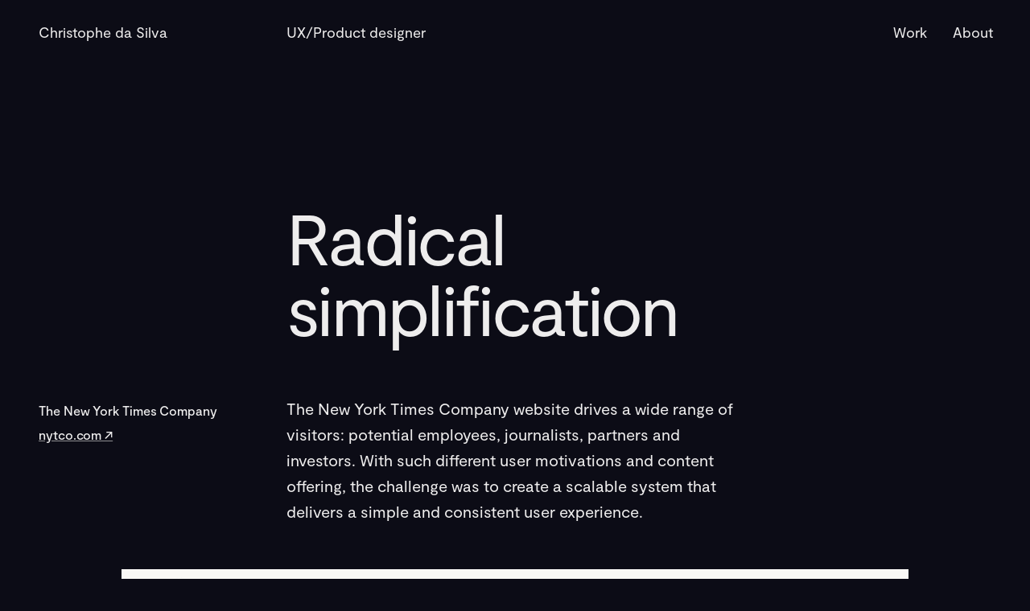

--- FILE ---
content_type: text/html; charset=utf-8
request_url: https://cslv.me/work/nytco.html
body_size: 2405
content:
<!DOCTYPE html><html xmlns="http://www.w3.org/1999/xhtml" xml:lang="en" lang="en"><head>
        <meta http-equiv="Content-Type" content="text/html; charset=UTF-8">
        <meta name="viewport" content="width=device-width,initial-scale=1">
        <title>Christophe da Silva — The New York Times Company</title>
        <meta name="author" content="Christophe da Silva">
        <meta name="Description" content="The New York Times Company website redesign">
        <meta name="Copyright" content="copyright Christophe da Silva 2021">

        <meta property="og:title" content="Christophe da Silva — The New York Times Company">
        <meta property="og:description" content="The New York Times Company website redesign">
        <meta property="og:image" content="http://cslv.me/assets/nytco/nytco_cover.jpg">
        <meta property="og:url" content="http://cslv.me/work/nytco.html">

        <meta name="twitter:card" content="summary">
        <meta name="twitter:image" content="http://cslv.me/assets/nytco/nytco_cover.jpg">

        <!-- Preload -->
        <link href="/css/fonts/Moderat-Regular.woff2" rel="preload" as="font" type="font/woff2" crossorigin="">
        <link href="/css/fonts/Moderat-Medium.woff2" rel="preload" as="font" type="font/woff2" crossorigin="">

        <link rel="shortcut icon" href="/img/favicon.png">
        <link rel="stylesheet" href="/css/style.css" type="text/css" media="screen">
        <link rel="author" href="/humans.txt">
        
        

        <!-- Global site tag (gtag.js) - Google Analytics -->
        <!-- script async src="https://www.googletagmanager.com/gtag/js?id=UA-543852-7"></script -->
        
    </head>
  <body>
    <canvas id="renderer" width="1440" height="718" style="width: 1440px; height: 718px;"></canvas>
    <div id="container">

        <header>
            <nav>
                <h4><a href="/" class="applink">Christophe da Silva</a></h4>
                <h4><a href="/" class="applink">UX/Product designer</a></h4>
                <h4><a href="/" class="applink">Work</a><a href="/about" id="aboutbutton" class="applink">About</a></h4>
            </nav>
        </header>

        <div class="content casestudy">
            <section class="grid chapter hero">
                <h1>Radical<br>simplification</h1>

                <div class="meta">
                    <h4>The New York Times Company<br> <a href="https://nytco.com" target="_blank" rel="noopener">nytco.com ↗</a></h4>
                </div>

                <div class="text">
                    <p class="emphasis">
                        The New York Times Company website drives a wide range of visitors: potential employees, journalists, partners and investors. With such different user motivations and content offering, the challenge was to create a scalable system that delivers a simple and consistent user experience.
                    </p>
                </div>
            </section>

            <div class="grid chapter">
                <div class="wideimg">
                    <div class="placeholder"> 
                        <img src="../assets/nytco/nytco_cover.jpg" class="coverimg reveal appear" alt="The New York Times Company, homepage screenshot" srcset="../assets/nytco/nytco_cover.jpg 1x, ../assets/nytco/nytco_cover@2x.jpg 2x">
                    </div>
                    <span class="caption">Visual design by Marius Roosendaal</span>
                </div>

                <div class="text">
                    <dl>
                        <dt>Role</dt>
                        <dd>UX Design Director at AREA 17</dd>

                        <dt>Activities</dt>
                        <dd>Research, Discovery, UX &amp; Content Strategy, Interaction Design.</dd>
                    </dl>

                    <h3>Design principle</h3>

                    <p>
                        The tension in unifying communication and utilitarian resources was embraced as an overarching idea: to conciliate structured information with impactful imagery as a way to express the visual language of The New York Times.
                    </p>
                </div>

                <div class="wideimg">
                    <img src="../assets/nytco/nytco_visualdesign.preview.jpg" data-src="../assets/nytco/nytco_visualdesign.jpg" class="lazy reveal" data-srcset="../assets/nytco/nytco_visualdesign.jpg 1x, ../assets/nytco/nytco_visualdesign@2x.jpg 2x" alt="Visual design preview">
                    <span class="caption">Visual design by Marius Roosendaal</span>
                </div>

                <div class="text">
                    <p>
                        We designed a navigation system limited to the primary entry points both for findability and brand messaging, supported by a more utilitarian view with a complete sitemap. This progressive disclosure connects everything back to the design principle we defined at the beginning by keeping a balanced visual harmony.
                    </p>
                    </div>

                <div class="wideimg">
                        <img src="../assets/nytco/nytco_navigation.preview.jpg" data-src="../assets/nytco/nytco_navigation.jpg" class="lazy reveal" data-srcset="../assets/nytco/nytco_navigation.jpg 1x, ../assets/nytco/nytco_navigation@2x.jpg 2x" alt="Navigation system">
                </div>

                <div class="text">
        
                    <h3>A systematic approach</h3>
                    <p>
                        Behind all design systems there is a content model with patterns of representation. The first step was to map all the information pieces the user might need, then design a modular system to express it.
                    </p>

                    <div class="inlineimg">
                        <img src="../assets/nytco/nytco_deck.preview.jpg" data-src="../assets/nytco/nytco_deck.jpg" class="lazy reveal" data-srcset="../assets/nytco/nytco_deck.jpg 1x, ../assets/nytco/nytco_deck@2x.jpg 2x" alt="Slides">
                        <span class="caption">The NYTCO UX foundation presentation deck</span>
                    </div>

                    <p>
                        The previous website was built as it grew, with a set of ad-hoc and custom templates.
                        I ended up defining a simpler system based on the homepage completed with three primary formats: sections, stories and resources, along with summarizing the set of content modules that could be used within these different pages.
                    </p>
                </div>

                <div class="wideimg">
                    <img src="../assets/nytco/nytco_modules.preview.jpg" data-src="../assets/nytco/nytco_modules.jpg" class="lazy reveal" data-srcset="../assets/nytco/nytco_modules.jpg 1x, ../assets/nytco/nytco_modules@2x.jpg 2x" alt="Modules system">
                </div>

                <div class="wideimg">
                    <img src="../assets/nytco/nytco_wireframes.preview.jpg" data-src="../assets/nytco/nytco_wireframes.jpg" class="lazy reveal" data-srcset="../assets/nytco/nytco_wireframes.jpg 1x, ../assets/nytco/nytco_wireframes@2x.jpg 2x" alt="Template system">
                </div>

                <div class="text">
                    <h3>Putting everything together</h3>
                    <p>
                        From this streamlined module organization, the visual designer was able to unpack a solid design system to fully express the New York Times brand values.
                    </p>
                </div>

                <div class="wideimg">
                    <img src="../assets/nytco/nytco_design_system.preview.jpg" data-src="../assets/nytco/nytco_design_system.jpg" class="lazy reveal" data-srcset="../assets/nytco/nytco_design_system.jpg 1x, ../assets/nytco/nytco_design_system@2x.jpg 2x" alt="Design system preview">
                    <span class="caption">Visual design by Marius Roosendaal</span>
                </div>

                <!-- Credits -->

                <div class="text credits">
                        <h4><a href="https://nytco.com" target="_blank" rel="noopener">The New York Times Company</a>, Site by AREA 17</h4>
                    </div>

                    <div class="list left">
                        <dl>
                            <dt>Executive Creative Director</dt>
                            <dd>Kemp Attwood</dd>

                            <dt>Strategy</dt>
                            <dd>Pat McQueen &amp; Seth Hamlin</dd>

                            <dt>Visual Design Director</dt>
                            <dd>Marius Roosendaal</dd>
                        </dl>
                    </div>

                    <div class="list right">
                        <dl>
                            <dt>UX Design Director</dt>
                            <dd>Christophe da Silva</dd>
      
                            <dt>Engineering</dt>
                            <dd>Mubashar Iqbal &amp; Tim Brook</dd>

                            <dt>Production</dt>
                            <dd>Rebecca Bullok</dd>
                        </dl>
                    </div>
            </div>   

            <!-- End of content -->
        </div>

        <div class="content">
            <!-- Other projects -->
            <div class="grid also">
                <div class="item one">
                    <a href="/work/aic" class="applink">
                        <h4>Art Institute of Chicago</h4>
                        <h2>A museum<br>in the digital age</h2>
                    </a>
                </div>
                <div class="item two">
                    <a href="/work/phallaina" class="applink">
                        <h4>Phallaina — mobile app</h4>
                        <h2>Creating a unique<br>reading experience</h2>
                    </a>
                </div>
                <div class="item three">
                    <a href="/work/precision-run" class="applink">
                        <h4>Precision Run — mobile app</h4>
                        <h2>A running studio<br>companion app</h2>
                    </a>
                </div>
                <div class="item four">
                    <a href="/work/rookery" class="applink">
                        <h4>Rookery</h4>
                        <h2>Helping art collectors<br>to create exhibitions</h2>
                    </a>
                </div>
            </div>
        </div>

        <div id="aboutoverlay" style="display: none;"><div id="shadow" style="opacity: 0;"></div><div id="about" style="top: 718px; height: 718px; transform: translateY(0px);"></div></div>

        <!-- Footer -->
        <footer class="grid">
            <p class="caption">Design, code, and copy by Christophe da Silva.<br>Copyright © 2021 Christophe da Silva, All assets, arworks, and screenshots are copyright of their respective owners.</p>
        </footer>
    
        <!-- End of container -->
    </div>   
  
</body></html>

--- FILE ---
content_type: text/css; charset=UTF-8
request_url: https://cslv.me/css/style.css
body_size: 5523
content:
@font-face {
	font-family: 'Moderat-Regular';
	src: url("fonts/Moderat-Regular.woff2") format('woff2');
	font-weight: normal;
}

@font-face {
	font-family: 'Moderat-Medium';
	src: url("fonts/Moderat-Medium.woff2") format('woff2');
	font-weight: 500;
}

/*** Reset ***/

html, body, div, span, applet, object, iframe,
h1, h2, h3, h4, h5, h6, p, blockquote, pre,
a, abbr, acronym, address, big, cite, code,
del, dfn, em, img, ins, kbd, q, s, samp,
small, strike, strong, sub, sup, tt, var,
b, u, i, center,
dl, dt, dd, ol, ul, li,
fieldset, form, label, legend,
table, caption, tbody, tfoot, thead, tr, th, td,
article, aside, canvas, details, embed, 
figure, figcaption, footer, header, hgroup, 
menu, nav, output, ruby, section, summary,
time, mark, audio, video {
	margin: 0;
	padding: 0;
	border: 0;
	font-size: 100%; 
	font: inherit;
	vertical-align: baseline;
}

/***
	Blue 99 	#0C0C16
	Off blue	#1D1d35
	Gray 50		#909092
	Off white	#EEEDED
	Bg white	#FDFCFC
	Red			#EF2028
***/

/*** Global ***/

html{
	-moz-osx-font-smoothing: grayscale;
	-webkit-font-smoothing: antialiased;
	font-smoothing: antialiased;
	font-size: 62.5%; /* rem = 10px */
	-webkit-tap-highlight-color: rgb(253, 252, 252,0);
}

body {
	margin:0px;
	padding:0px;
	font-family: 'Moderat-Regular', 'Helvetica', Arial, sans-serif;
	font-size: 1.5rem;
	font-style: normal;
	font-variant: normal;
	text-transform: none;
	line-height: 1;
	-webkit-font-smoothing: antialiased;
	background-color:#0C0C16;
	color:#EEEDED;
	/*
	-webkit-transition: background-color 350ms ease-out;
	transition: background-color 350ms ease-out;*/
}

@-moz-document url-prefix() {
	body {
	  font-weight: lighter !important;
	}
  }

body.light { /* Affects sub elements */
	color:#1D1d35;
/*	background-color:#FDFCFC;*/
}

body.red {
	color:#EEEDED;
	background-color:#EF2028;
}
/*
body.lightbg{
	background-color:#FDFCFC 
} 
*/
body.index {
	scroll-behavior: smooth;
/*	will-change: background-color;*/
}

.accent {
	color:#EF2028;
}

.debug_lineheight{
	background-image: url("../img/lineheight.png");
	background-repeat: repeat;
}

::selection {
	background:#EEEDED; /* WebKit/Blink Browsers */
	color:rgba(29, 38, 53, .99);
}

::-moz-selection {
	background: #EEEDED;/* Gecko Browsers */
	color: #1D1D35;
}

body.light ::selection{
	background: #0C0C16; /* Gecko Browsers */
	color:#EEEDED;
}


.off{
	color:#909092;
}


/*** Style ***/

a {
	color:#EEEDED;
	text-decoration:none;
}

a.noanim {
	-webkit-transition:none;
	transition:none;
}

body.light a { color:#1D1D35; }

a.mail{ box-shadow: none;}
a:hover { 
	color:#EF2028; 
	text-decoration:none;
}

a:active { color:#EEEDED;  }
body.light a:active { color:#1D1D35;}
body a:hover { color:#EF2028; }

a.pic:hover { box-shadow: none; text-decoration:none;}
.vertvp-only {display:none;}

h1 { 
	font-family: 'Moderat-Regular', 'Helvetica', Arial, sans-serif;
	font-style: normal;
	letter-spacing: -0.03em;
	font-size: 88px; font-size: 8.8rem;
	line-height: 88px; line-height: 8.8rem;
	margin-bottom:88px;
}

h2 { 
	font-family: 'Moderat-Regular', 'Helvetica', Arial, sans-serif;
	font-style: normal;
	font-size: 46px; font-size: 4.6rem; 
	line-height: 48px; line-height: 4.8rem;
	letter-spacing: -0.015em; 
	margin-bottom:24px;
}

h2 strong {
	font-family: 'Moderat-Medium', 'Helvetica', Arial, sans-serif;
}

h3 { 
	font-family: 'Moderat-Regular', 'Helvetica', Arial, sans-serif;
	font-style: normal;
	font-size: 36px; font-size: 3.6rem; 
	line-height: 44px; line-height: 4.4rem;
	margin-bottom:16px;
}

h4 { 
	font-family: 'Moderat-Medium', 'Helvetica', Arial, sans-serif;
	font-style: normal;
	font-size: 16px; font-size: 1.6rem; 
	letter-spacing: -0.005em;
	line-height: 24px; line-height: 2.4rem;
	margin-bottom:16px;
}

h4 a { 
	text-decoration:none;
	box-shadow: none;
}

p {
	font-family: 'Moderat-Regular', 'Helvetica', Arial, sans-serif;
	font-style: normal;
	font-weight: normal;
	font-size: 18px; font-size: 1.8rem; 
	line-height: 28px; line-height: 2.8rem;
	margin-bottom:16px;
}

p.emphasis {
	font-size: 20px; font-size: 2.0rem; 
	line-height: 32px; line-height: 3.2rem;
	margin-bottom:24px;
}

p strong {
	font-family: 'Moderat-Medium', 'Helvetica', Arial, sans-serif;
	font-style: normal;
}

dt{ 
	font-family: 'Moderat-Regular';
	font-style: normal;
	font-weight: normal;
	font-size: 14px; font-size: 1.4rem; 
	line-height: 24px; line-height: 2.4rem;
	padding-top:1px;
	margin:0px;
	color:#909092;
}

dd{ 
	font-family: 'Moderat-Regular';
	font-style: normal;
	font-weight: normal;
	font-size: 15px; font-size: 1.5rem; 
	line-height: 24px; line-height: 2.4rem;
	padding-top:0px;
	margin-bottom:24px;
}

.caption { 
	display:block;
	font-family: 'Moderat-Regular';
	font-style: normal;
	font-weight: normal;
	font-size: 12px; font-size: 1.2rem; 
	line-height: 20px; line-height: 2.0rem; 
	margin-bottom:16px;
	color:#909092;
}

/*** Layout ***/

#renderer {
	width: 100vw;
	height: 100vh;
	position: fixed;
	z-index:0;
	pointer-events:none;
	background-color:transparent;
	
	background-color:#0C0C16;
	-webkit-transition: background-color 350ms ease-out;
	transition: background-color 350ms ease-out;
	will-change: background-color;
}

body.light #renderer { 
    background-color:#FDFCFC;
}

#container{
	position: relative;
	padding-top:6px; /*** General correction to align types on baseline + all headings will have added top padding too ***/
	z-index:1;
}

.content{
	max-width:1824px; 
	padding:24px 48px 24px 48px;
	margin:0 auto;
	-webkit-transition:opacity 350ms ease-in; 
	transition:opacity 350ms ease-in; 
	opacity:1;
	z-index:1;
}

.content.index {
	will-change: opacity;
}

.content.hide{
	opacity:0;
	-webkit-transition:opacity 200ms ease-out; 
	transition:opacity 200ms ease-out; 
}

header{
	position:fixed;
	top:0px;
	opacity:1;
	width:100%;
	z-index:20;
	pointer-events:none;
}

header nav {
	max-width:1824px; 
	padding:28px 48px 0px 48px;
	margin:0 auto;
	display: grid;
	grid-column-gap:48px;
	grid-template-columns: repeat(4, 1fr);
	grid-template-areas: "name info . about";
}

#aboutoverlay {
	position:fixed;
	z-index:10;
	width:100vw;
	height:100vh;
	top:0px;
	display:none;
	pointer-events:none;
}

#aboutoverlay #shadow{
	background-color:#0C0C16;
	opacity:0.0;
	pointer-events:none;
	position:fixed;
	z-index:11;
	height:100vh;
	width:100vw;
	will-change: opacity;
}

#about {
	position:fixed;
	z-index:20;
	height:100vh;
	width:100vw;
	top:100vh;

	opacity:1;
	background-color:#0C0C16;
	transform: translateY(0vh);
	overflow:scroll;
	pointer-events:auto;
	will-change: transform, opacity;
} 

#about article {
	position:relative;
}

#about.noscroll{
	overflow:hidden;
}

#aboutoverlay.embed {
	position:relative;
	height:auto;
	display:block;
}

#aboutoverlay.embed #about {
	position:relative;
	height:auto;
	width:auto;
	top:0;
	background-color:transparent;
}

footer{
	max-width:1824px; 
	padding:72px 48px 12px 48px;
	margin:0 auto;
	z-index:22;
	opacity:1;
	will-change: opacity; 
	-webkit-transition:opacity 250ms ease-out;
	transition:opacity 250ms ease-out;
	pointer-events:none;
}

body.light footer .caption{
	color:#1D1D35;
}

footer .caption{
	line-height:18px;
	margin-bottom:12px;
	grid-column:1 /span 9;
}

footer.hide{
	opacity:0;
}

header nav h4 {
	font-family: 'Moderat-Regular';
	font-size: 1.8rem; 
	letter-spacing:normal;
	display:block;
	visibility:visible;
	pointer-events:auto;
	grid-column: span 3;
	padding-top:4px;
	transform: translateY(0px);
	-webkit-transition: opacity 300ms ease-out;
	transition:opacity 300ms ease-out;
	grid-area: info;
	will-change: transform, opacity;
}

header nav h4 a {
	-webkit-transition:color 150ms ease-out;
	transition:color 150ms ease-out;
}

header nav h4:first-of-type {
	grid-area: name;
}

header nav h4:nth-of-type(2) {
	grid-area: info;
}

header nav h4:last-of-type {
	right:0px;
	grid-area: about;
	display: flex;
	flex-direction:row;
	justify-content:flex-end;
}

header nav h4:last-of-type a {
	text-align:right;
	width:48px;
	margin-left:32px;
}

body.light nav a { color:#0C0C16; }
header.light nav a { color:#EEEDED; }
header.light nav a:hover { color:#EF2028; }

header.hide nav h4 {
	opacity:0;
}

header nav h4.out { 
	opacity:0;
	-webkit-transition: opacity 250ms ease-out;
	transition: opacity 250ms ease-out;
	visibility:hidden;
}

header.preview nav h4:first-of-type, header.preview nav h4:last-of-type {
	transform: translateY(0px);
	opacity:1;
	visibility:visible;
}

header nav.casestudy {
	grid-template-columns: repeat(4, 1fr);
	grid-template-areas: "name info . about";
}

.grid {
	display: grid;
	grid-template-columns: repeat(12, 1fr);
	grid-column-gap:48px;
	grid-row-gap:0px
}

.middle {
	display: flex;
	flex-direction:column;
	justify-content:center;
}

.bottom {
	display: flex;
	flex-direction:column;
	justify-content:flex-end;
}

.rwd-break{
	display: block;
}

/*** Content layout ***/

img { max-width: 100%; height:auto; padding:0px;}
svg { width: 100%; height:auto; padding:0px;}
img.withmargin { margin-bottom:44px;}

video { max-width: 100%; min-width: 100%;} 
video.withborder { border:1px solid rgba(17,23,32,0.25);}


/*** Intro ***/

.content.cover{
	max-width:100vw;
	padding:0;
	width:100vw;
}

#cover { 
	/*position:fixed;*/
	display:block;
	padding-top:0px;
	padding-bottom:0px;
	z-index:1;
	cursor: pointer;

	visibility: visible;
	opacity: 1;
	will-change: opacity;

	-webkit-transition:visibility 250ms, opacity 250ms ease-in; 
	transition:visibility 250ms, opacity 250ms  ease-in; 
}

#cover.hide{
	opacity:0;
	visibility:hidden;

	-webkit-transition:visibility 250ms, opacity 250ms ease-out; 
	transition:visibility 250ms, opacity 250ms ease-out;
}

#cover article {
	max-width:1824px; 
	padding:0px 48px 0px 48px;
	margin:0 auto;

	min-height: 100vh;
	max-height:2048px;
	grid-template-rows: 50% 50%;
} 

body.light #cover, body.light #cover a
{
	color:#FDFCFC;
}

#cover h1{ 
	letter-spacing: -0.035em;
	font-size: 72px; font-size: 7.2rem;
	line-height: 76px; line-height: 7.6rem;
	margin-bottom:0px;
}

#cover h1 a{
	
	text-decoration-line: underline;
	text-decoration:underline;
	text-decoration-thickness: .02em;
	text-underline-offset: 4px;
	-webkit-transition:color 350ms ease-out;
	transition:color 350ms ease-out;
}

#cover h1 a:hover{
	color:#EF2028;
}

#cover .desc a:hover{
	color:#EEEDED;
}

#cover .copy.wide {display:inline;}
#cover .copy.small {display:none;}

#cover .over{
	opacity:0;
	will-change: opacity;
}

#cover .design {
	grid-row:1;
	grid-column: span 8;
	padding-top:128px;
	pointer-events:none;
}

#cover h1{
	display:inline;
	pointer-events:auto;
}

#cover .more { 
	grid-column: 7 / span 6;
	text-align:right;
	grid-row:2;
	margin-bottom:24px;
} 

#cover .desc {  
	grid-column: 1 / span 4;
	grid-row:2;
	margin-bottom:24px;
}

#cover .more h2 {
	margin-bottom:16px;
}

/*** Home ***/

.feature{
	padding-top:208px;
	grid-template-rows: auto 1fr; 
	grid-row-gap: 0px;
}

.feature img{
	max-width: 100%; 
	min-width: 100%;
}

/*** AIC feature ***/

.feature.aic .info { padding-top:80px; grid-column: 2 / span 4;}
.feature.aic .assets {
	grid-column: 7 / span 5; 
	-webkit-clip-path: polygon(0% 0%, 78.6% 0%, 78.6% 13.2%, 100% 13.2%, 100% 100%, 22% 100%, 22% 87%, 0% 87%);
    clip-path: polygon(0% 0%, 78.6% 0%, 78.6% 13.2%, 100% 13.2%, 100% 100%, 22% 100%, 22% 87%, 0% 87%);
} 
.feature.aic .asset1 { display:none;grid-column: 8 / span 4;}
.feature.aic .asset2 { display:none;grid-column: 5 / span 4;}


/*** Phallaina feature ***/
.feature.phallaina .asset1 { grid-column: 1 / span 6; grid-row:span 2;}
.feature.phallaina .info { grid-column:  8 / span 4; grid-row:1; padding-top:48px;}
.feature.phallaina .moreinfo { grid-column: 8 / span 4; grid-row:2;  padding-top:0px; }

.feature.phallaina .awards{
	padding-top:30px;
	display: flex;
	flex-wrap: wrap;

	align-items: safe center;
}

.feature.phallaina .awards a{
	display:block;
	width:60px;  
	margin-right:36px;
	margin-bottom:36px;
}

.device{
	display:block;
	position:relative;
}

.device .asset{
	left:0px;
	top:0px;
	position:absolute;
	margin-top:5.6%;
}

/*** Precision Run feature ***/
.feature.prun{ padding-top:192px; }
.feature.prun .info { grid-column: 2 / span 4; }
.feature.prun .asset1 { grid-column: 7 / span 6; }

/*** Rookery feature ***/
.feature.rookery .info {  grid-column: 8 / span 4;  }
.feature.rookery .asset1 { grid-column: 2 / span 5; }

/*** NYTCO feature ***/
.feature.nytco .info { grid-column: 2 / span 4; }
.feature.nytco .asset1 { grid-column: 7 / span 6;  }

/*** PUP feature ***/
.feature.pup .info { grid-column: 8 / span 4; }
.feature.pup .asset1 { grid-column: 1 / span 3; }
.feature.pup .asset2 { grid-column: 4 / span 3; }

/*** Clients ***/

.clients{  padding-top:192px; margin-bottom:144px;}
.clients .logo {  grid-column: span 2; filter: invert(0.9);}
body.light .logo {filter: none}

.hello { display:none; padding-top:33vh; margin-bottom:24px;}
.hello p { grid-column: span 8;}
.hello h2 { grid-column: span 8; padding-top:48px;}
.hello h2 a {
	text-decoration:underline;
	text-decoration-thickness: .02em;
	text-underline-offset: 4px;
}

/*** Projects recirculation ***/

.also { padding-top: 48px;}
.also .item { padding-top:72px; grid-column: span 6;}
.also .item h4 { margin-bottom:8px;}


/*** Pic reveal ***/

.reveal {
	opacity:0;
}

.appear{
	-webkit-transition: opacity 400ms ease-in;
	transition: opacity 400ms ease-in;
	opacity:1;
}

/*** Case study styles ***/

.content.casestudy  a { 
	text-decoration:underline;
	text-decoration-color: #909092; 
	text-decoration-thickness: .02em;
	text-underline-offset: 2px;
}

.content.casestudy  a:hover { 
	text-decoration-color: #EF2028;
}

.casestudy .grid { padding:0px; margin:0px;}
.casestudy img { 
	max-width: 100%; 
	min-width: 100%;
	padding:0px;
}

.casestudy dl { margin-bottom:30px;}

/*** Case study Cover elements ***/

.casestudy .hero h1 {
	padding-top:221px; 
	margin-bottom:65px;
	grid-column: 4 / span 8; 
	grid-row: 1; 
}

.casestudy .hero p.emphasis {
	margin-bottom:48px;	
} 

.casestudy .hero .text { grid-row: 2;}
.casestudy .hero .meta { grid-row: 2; grid-column: span 3;}
.casestudy .hero .meta h4 { line-height:30px; padding-top:4px; }

.casestudy .placeholder { width:100%; min-height:50vh; background-color:#0C0C16;}

/*** Case study Chapters elements ***/

.casestudy .chapter .info { 
	grid-column: 1 / span 3;
	grid-row: 1	; 	
	padding-top:7px;
	margin-bottom:24px;
}

.casestudy .chapter .text{ 
	grid-column: 4 / span 6; 
	padding-top:0px;
	margin-bottom:0px;	
}

.casestudy .chapter .credits {  padding-top:64px; margin-bottom:16px; }
.casestudy .chapter h3 {  padding-top:16px; margin:0px 0px 41px 0px; }
.casestudy .chapter p { margin-bottom:42px; }
.casestudy .chapter dl {  padding-top:3px; margin-bottom:40px; }

.casestudy .fullimg, .casestudy .chapter .wideimg, .trio, .casestudy .chapter .leftimg, .casestudy .chapter .rightimg, .casestudy .chapter .text .inlineimg {
	padding-top:8px;
	margin-bottom:48px;
}

.casestudy .wideimg.hispace{
	padding-top:32px;
	margin-bottom:72px;
}

.casestudy .fullimg{ grid-column: span 12; }
.casestudy .chapter .wideimg{ grid-column: 2 / span 10; }
.casestudy .chapter .leftimg{ grid-column: 2 / span 5; }
.casestudy .chapter .rightimg{ grid-column: 7 / span 5; }
.casestudy .chapter .trio.one{ grid-column: 3 / span 3; }
.casestudy .chapter .trio.two{ grid-column: 6 / span 3; }
.casestudy .chapter .trio.three{ grid-column: 9 / span 3; }

.casestudy .chapter .list.left{
	padding-top:16px;
	grid-column: 4 / span 3;
}

.casestudy .chapter .list.right{
	padding-top:16px;
	grid-column: 7 / span 3;
}

/*** About section ***/

article.about { margin-top:216px; margin-bottom:96px; }
.embed article.about { margin-top:48px; margin-bottom:48px; }

article.about a { color:#EEEDED; }

.light article.about a { color:#1D1D35; }

article.about a:hover{ color:#EF2028; }

article.about h2,article.about h1 { margin-bottom:64px;}
article.about .mail { margin-bottom:24px;}
article.about .mail a { 
	text-decoration:underline; 
	text-decoration-thickness: .05em;
	text-underline-offset: 2px;
}

article.about .mail a:hover{ 
	text-decoration:underline; 
	text-decoration-thickness: .05em;
	text-underline-offset: 2px;
	text-decoration-color: #EF2028; 
}


article.about .info { grid-column: 1 / span 6; } 
article.about .info a { 
	text-decoration:underline;
	text-decoration-color: #909092; 
	text-decoration-thickness: .05em;
	text-underline-offset: 2px;
}

article.about .info a:hover{ 
	text-decoration-color: #EF2028; 
}

article.about .pic { grid-column: 1 / span 3; } 

article.about .links ul { list-style-type: none; }
article.about .links li { margin-top:0px; }
article.about .links li h4 { margin-bottom:4px; }

article.about .links {
	padding-top:48px;
	margin-bottom:0px;
	grid-column: 1 / span 3; 
	grid-row:2;
}

/*** RWD ***/

/* XL */
@media only screen and (min-width: 1500px){

	h2 { 
		font-size: 56px; font-size: 5.6rem; 
		line-height: 56px; line-height: 5.6rem;
	}

	#cover .design {
		grid-column: span 7;
	}

	#cover h1{ 
		font-size: 80px; font-size: 8.0rem;
		line-height: 82px; line-height: 8.2rem;
		letter-spacing: -0.035em;
	}
	
	#cover .desc { margin-bottom:50px;}
	#cover .design { padding-top:144px;	}

	#cover .more { margin-bottom:48px;}
	#cover .more p { margin-bottom:20px;}

	.feature{ padding-top:224px; }
}

/* XXL */
@media only screen and (min-width: 1800px) {

	h1 { 
		font-size: 96x; font-size: 9.6rem; 
		line-height: 96px; line-height: 9.6rem;
	}

	
	#cover .design {
		grid-column: span 6;
	}

	#cover h1{ 
		font-size: 88px; font-size: 8.8rem;
		line-height: 91px; line-height: 9.1rem;
		letter-spacing: -0.035em;
	}

	p {
		font-size: 20px; font-size: 2.0rem; 
		line-height: 32px; line-height: 3.2rem;
	}

	header nav h4{
		font-size: 19px; font-size: 1.9rem; 
		line-height: 24px; line-height: 2.4rem;
	}
	
	.feature.aic .info { padding-top:96px; }

	#cover .desc { margin-bottom:82px;}
	#cover .more p { margin-bottom:52px;}

	article.about { margin-top:264px; margin-bottom:96px; }
    .embed article.about { margin-top:96px; margin-bottom:96px; }

	.casestudy .chapter p { margin-bottom:48px; }

	.casestudy .chapter .wideimg, .casestudy .chapter .leftimg, .trio, .casestudy .chapter .rightimg, .casestudy .chapter .text .inlineimg{ 
		margin-bottom:48px;
	}
}


/* L */
@media only screen and (max-width: 1366px) {
	/* Reaching min viewport size */
	.content {
		padding:24px 48px 40px 48px;
		margin:0;
	}

	header nav {
		padding:24px 48px 0px 48px;
		margin:0;
	}

	h2 { 
		font-size: 44px; font-size: 4.4rem; 
		line-height: 48px; line-height: 4.8rem;
		letter-spacing: -0.015em; 
	}

	#cover { 
		padding-top:0px;
		padding-bottom:0px;
	}

	footer {
		padding:48px 48px 0px 48px;
		margin:0;
	}
	.feature.phallaina .awards a { width:60px;  margin-right:30px; }
}

@media only screen and (max-width: 1240px) {
	/* For tablets: landscape*/

	body.light { /* Affects sub elements */
		color:#1D1d35;
		background-color:#FDFCFC;
	}

	h1 { 
		font-size: 72x; font-size: 7.2rem; 
		line-height: 72px; line-height: 7.2rem;
	}

	.grid {
		display: grid;
		grid-template-columns: repeat(8, 1fr);
		grid-column-gap:48px;
		grid-row-gap:0px
	}

	.content {
		padding:24px 48px 40px 48px;
		margin:0;
	}

	header nav {
		padding:24px 48px 0px 48px;
		margin:0;
		grid-template-areas: "name info info about";
	}

	#cover { 
		padding-top:0px;
		padding-bottom:0px;
	}

	#cover h1{ 
		font-size:60px; font-size: 6.0rem; 
		line-height: 64px; line-height: 6.4rem;
	}

	#cover .design { grid-column: 1/span 6; }
	#cover .more { grid-column: 1/span 6;  margin-bottom:24px; text-align:left;}
	#cover .more p { margin-bottom:36px;}
	#cover .desc { grid-column: 1/span 4; padding-top:11px; display:none; }
	
	#cover .desc p {
		font-size: 16px; font-size: 1.6rem; 
		line-height: 30px; line-height: 3.0rem;
	}

	.feature { padding-top:168px; }
	.feature.aic .info { grid-column: 1 / span 3; }
	.feature.aic .assets { display:none;}
	.feature.aic .asset1 { grid-column: 5 / span 4; display:block; }
	.feature.aic .asset2 { grid-column: 6 / span 3; display:none;}
	

	.feature.phallaina .asset1 { grid-column: 1 / span 8; grid-row:1;}
	.feature.phallaina .info { grid-column: 1 / span 3; grid-row:2;  padding-top:24px; }
	.feature.phallaina .moreinfo { grid-column: 5 / span 3; grid-row:2;  padding-top:72px; }
	.feature.phallaina .awards { padding-top:12px; }

	.feature.prun .info { grid-column: 1 / span 3; }
	.feature.prun .asset1 { grid-column: 5 / span 4; }

	.feature.rookery .info { grid-column: 5 / span 3; }
	.feature.rookery .asset1 { grid-column: 1 / span 4; }

	.feature.nytco .info { grid-column: 1 / span 3; } 
	.feature.nytco .asset1 { grid-column: 5 / span 4; }
	
	.feature.pup .info { grid-column: 1 / span 3; grid-row:1;}
	.feature.pup .asset1 { grid-column: 5 / span 2; grid-row:1;}
	.feature.pup .asset2 { grid-column: 7 / span 2; grid-row:1;}
	.feature.pup .asset3 { grid-column: span 0; display:none; }

	article.about .info { grid-column: 1 / span 5; } 
	article.about .pic { grid-column: 1 / span 2; } 
	article.about .links { grid-column: 1 / span 5; grid-row:3;}  
	
	.casestudy .hero h1 { grid-column: 3 / span 5; grid-row:1}
	.casestudy .hero .meta { grid-column: 1 / span 2; grid-row:2;}
	.casestudy .hero .text{ grid-column: 3 / span 5; grid-row:2}

	.casestudy .chapter .info { grid-column: 1 / span 2;}
	.casestudy .chapter .text { grid-column: 3 / span 5;}
	.casestudy .chapter .wideimg { grid-column: 1 / span 8;}

	.casestudy .chapter .leftimg{ grid-column: 1 / span 4; }
	.casestudy .chapter .rightimg{ grid-column: 5 / span 4; }

	.casestudy .chapter .trio.one{ grid-column: 2 / span 3; }
	.casestudy .chapter .trio.two{ display:none; }
	.casestudy .chapter .trio.three{ grid-column: 5 / span 3; }
	
	.casestudy .fullimg { grid-column: span 8; }

	.casestudy .chapter .list.left{ grid-column: 3 / span 3;}
	.casestudy .chapter .list.right{ grid-column: 6 / span 3;}

	.also .item { grid-column: span 4;}

	.hello { display:none; }

	footer .caption{ grid-column: span 8;}
}

@media only screen and (max-width: 850px) {
	/* For tablets: portait*/

	body {
		background-color:#0C0C16;
		-webkit-transition: background-color 400ms ease-out;
		transition: background-color 400ms ease-out;
	}

	#renderer {
		-webkit-transition: background-color 400ms ease-out;
		transition: background-color 400ms ease-out;
	}

	body.light { background-color:#FDFCFC;}
	
	.grid {
		display: grid;
		grid-template-columns: repeat(8, 1fr);
		grid-column-gap:48px;
		grid-row-gap:0px
	}

	.rwd-break {display:none;}

	header nav { grid-template-areas: "name name info about"; }

	#cover { 
		display:block;
		padding-top:0px;
	}

	#cover h1 { margin-bottom:26px; }

	#cover .spacer { grid-column: 1/span 8; } 
	#cover .design { grid-column: 1/span 8; margin-bottom:0px;}
	#cover .more { grid-column: 1/span 8;}
	#cover .desc {display:none;}

	.vertvp-only {display:block;}

	.feature{ padding-top:144px; }

	.feature.aic .info { grid-column: 1 / span 4; }
	.feature.aic .asset1 { grid-column: 5 / span 4; }
	.feature.aic .asset2 { grid-column: 6 / span 3; display:none;}

	.feature.phallaina {padding-top:96px;}
	.feature.phallaina .asset1 { grid-column: 1 / span 8; }
	.feature.phallaina .info {grid-column: 1 / span 4; grid-row:2} 
	.feature.phallaina .moreinfo { grid-column: 5 / span 4;}

	.feature.prun .info { grid-column: 1 / span 4; }
	.feature.prun .asset1 { grid-column: 5 / span 4; }

	.feature.rookery .info { grid-column: 5 / span 4; }
	.feature.rookery .asset1 { grid-column: 1 / span 4; }

	.feature.nytco .info { grid-column: 1 / span 4; }
	.feature.nytco .asset1 { grid-column: 5 / span 4; }
	
	.feature.pup .asset1 { grid-column: 1 / span 4; }
	.feature.pup .asset2 { grid-column: 6 / span 4; display:none;}
	.feature.pup .info { grid-column: 5 / span 4; padding-top:48px;}

	.clients{  padding-top:144px; }

	article.about .info { grid-column: 1 / span 6; grid-row:1;} 
	article.about .pic { grid-column: 1 / span 3; grid-row:2;}  
	article.about .links { grid-column: 1 / span 3; grid-row:3;}  	

	.casestudy .hero h1,.casestudy .chapter .text { grid-column: 1 / span 6; }
	.casestudy .hero .meta { grid-column: 1 / span 6; grid-row:2; margin-bottom:24px;}
	.casestudy .hero .text {  grid-row:3;}
	.casestudy .chapter .wideimg{ grid-column: 1 / span 8;}

	.casestudy .chapter .trio.one{ grid-column: 1 / span 3; }
	.casestudy .chapter .trio.two{ display:none; }
	.casestudy .chapter .trio.three{ grid-column: 4 / span 3; }

	.casestudy .chapter .list.left{ grid-column: 1 / span 3;}
	.casestudy .chapter .list.right{ grid-column: 4 / span 3;}
	.casestudy .chapter .list.right h3 { display:none; }
	.casestudy .chapter .info { grid-column: 1 / span 4;}

	.casestudy .placeholder { width:100%; min-height:25vh; }

	.also .item { grid-column: 1 / span 8;}

	.hello { display:none; }

	footer .caption{ grid-column:1 /span 8;}
}

@media only screen and (max-width: 760px) {
	/* For mobile: */

	img.withmargin { margin-bottom:22px;}


	h1 { 
		font-size: 48px; font-size: 4.8rem;
		line-height: 50px; line-height: 5.0rem;
		margin-bottom:24px;
	}
	
	h2 { 
		font-size: 34px; font-size: 3.4rem; 
		line-height: 36px; line-height: 3.6rem;
		margin-bottom:24px;
	}
	
	h3 { 
		font-size: 26px; font-size: 2.6rem; 
		line-height: 32px; line-height: 3.2rem;
		margin-bottom:24px;
	}

	h4 { 
		font-size: 15px; font-size: 1.5rem; 
	}

	p {
		font-weight: normal;
		font-size: 17px; font-size: 1.7rem; 
		line-height: 28px; line-height: 2.8rem;
	}
	
	p.emphasis {
		font-size: 19px; font-size: 1.9rem; 
		line-height: 30px; line-height: 3.0rem;
	}

	header.fixed{
		position:absolute;
	}

	.grid {
		display: grid;
		grid-template-columns: repeat(4, 1fr);
		grid-column-gap:20px;
		grid-row-gap:0px;
	}

	#cover { 
		position:relative;
	}

	#cover article { padding:0px 20px 0px 20px; }
	
	#cover h1{ 
		font-size: 44px; font-size: 4.4rem; 
		line-height: 50px; line-height: 5.0rem;
		letter-spacing: -0.025em; 
	}

	#cover article { 
		min-height: -webkit-fill-available; 
	} 

	#cover .spacer { grid-column: 1/span 4; } 
	#cover .design { grid-column: 1/span 4; padding-top:96px;}
	#cover .more { grid-column: 1/span 4;  padding-top:48px; margin-bottom:16px;}
	#cover .more p { margin-bottom:16px;}
	#cover .desc { display:none;}

	#cover .copy.wide {display:none;}
	#cover .copy.small {display:block;}

	#cover.void {
		display:block;
	}

	.content, .content.index {
		padding:20px;
		margin:0;
	}

	header nav {
		padding:20px 20px 0px 20px;
		margin:0;
		letter-spacing: normal; 
		grid-column-gap:20px;
		grid-template-columns: repeat(6, 1fr);
		grid-template-areas: "name name name about about about";
	}

	header nav h4 {
		font-size: 17x;font-size: 1.7rem; 
		line-height: 24px; line-height: 2.4rem;	
		padding-top: 6px;
		-webkit-transition: transform 300ms ease-out, opacity 200ms ease-out;
		transition: transform 300ms ease-out, opacity 200ms ease-out;
	}
	
	header nav h4:nth-of-type(2){
		top:36px;
		display:none;
	}

	header.hide nav h4:nth-of-type(2){
		top: 12px;
		opacity:0;
	}

	header nav h4:last-of-type a {
		text-align:right;
		width:48px;
		margin-left:20px;
	}
	
	footer {
		padding:48px 20px 8px 20px;
		margin:0;
	}
	
	.feature{
		padding-top:48px;
	}

	.also { padding-top: 64px;}
	.also .item { padding-top:48px; grid-column: span 4;}

	.feature .text{ grid-column: span 4; }
	.feature h4{ padding-top:16px; margin-bottom:8px; }
	.feature h2 { margin:0px 0px 16px 0px; }

	.feature .caption { display:none; }
	
	.feature.aic .asset1 { grid-column: span 2; grid-row:1; display:block;}
	.feature.aic .asset2 { grid-column: span 2; grid-row:1; display:block;}
	.feature.aic .info { padding-top:0px; grid-row:2;}

	.feature.phallaina { padding-top:48px;}
	.feature.phallaina .asset1 { grid-column: span 4;} 
	.feature.phallaina .info { grid-column: span 4; grid-row:2;  padding-top:0px;} 
	.feature.phallaina .moreinfo { grid-column: span 4; grid-row:3;  padding-top:0px; }
	.feature.phallaina .awards{ padding-top:6px; }
	.feature.phallaina .awards a { width:50px;  margin-right:30px; }

	.feature.prun {padding-top:0px;}
	.feature.prun .asset1 { grid-column: span 4; grid-row:1;}
	.feature.prun .info { grid-column:  span 4; grid-row:2;}

	.feature.rookery .asset1 { grid-column: span 4; grid-row:1;}
	.feature.rookery .info { grid-column:  span 4; grid-row:2;}
	
	.feature.nytco .asset1 { grid-column: span 4; grid-row:1;} 
	.feature.nytco .info { grid-column: span 4; grid-row:2;} 

	.feature.pup .info { grid-column: span 4; grid-row:2;padding-top:0px;}
	.feature.pup .asset1 { grid-column: span 2; grid-row:1;}
	.feature.pup .asset2 { grid-column: span 2; grid-row:1; display:block;
		display: flex;
		flex-direction:column;
		justify-content:flex-end;}
	.feature.pup .asset3 { grid-column: span 1;  grid-row:1; display:none;}

	.clients {padding-top:72px; margin-bottom:120px;}
	.clients .logo.nomob { display:none;}

	.hello { display:block; }
	.hello p { grid-column: span 4;}
	.hello h2 { grid-column: span 4; padding-top:48px;}


	article.about { margin-top:192px; }

	article.about h1{ 
		font-size: 34px; font-size: 3.4rem;
		line-height: 36px; line-height: 3.6rem;
		letter-spacing: -0.02em; 
	}

	article.about .info { grid-column: span 4; grid-row:1;} 
	article.about .pic { grid-column: span 2; grid-row:2; display:none; }  
	article.about .links { grid-column: span 4; grid-row:3; margin-top:24px; margin-bottom:0px;}  
	article.about .links li h4 { margin-bottom:8px; }
	
	.casestudy .chapter { padding:12px 0px 0px 0px;}

	.casestudy .hero h1 { grid-column: 1 / span 4; padding-top:192px;  margin-bottom:48px;}
	.casestudy .hero p.emphasis {margin-bottom:40px; }

	.casestudy .hero .meta, .casestudy .chapter .text, .casestudy .chapter .wideimg, .casestudy .chapter .trio, .casestudy .chapter .list.left, .casestudy .fullimg, .casestudy .chapter .leftimg, .casestudy .chapter .rightimg, .casestudy .chapter .list.right{ 
		grid-column: 1 / span 4; 
	}

	.casestudy .chapter h3{ margin:0px 0px 28px 0px }
	.casestudy .chapter p { margin-bottom:26px; }

	.casestudy .chapter .wideimg, .casestudy .chapter .leftimg, .trio, .casestudy .chapter .rightimg, .casestudy .chapter .text .inlineimg{ 
		padding-top:16px;
		margin-bottom:32px;
	}

	.casestudy .wideimg.hispace{
		padding-top:16px;
		margin-bottom:32px;
	}

	.casestudy .chapter .trio.one{ grid-column: 1 / span 4; }
	.casestudy .chapter .trio.two{ display:none; }
	.casestudy .chapter .trio.three{ display:none; }

	.casestudy .chapter dl {  padding-top:0px; margin-bottom:0px; }
	.casestudy .chapter .list.left{	padding-top:0px; }
	.casestudy .chapter .list.right{	padding-top:0px; }

	.casestudy .chapter .wideimg.device  { padding:0px; }

	.also .item { grid-column: span 4;}
	footer .caption{ grid-column:1 /span 4;}
}